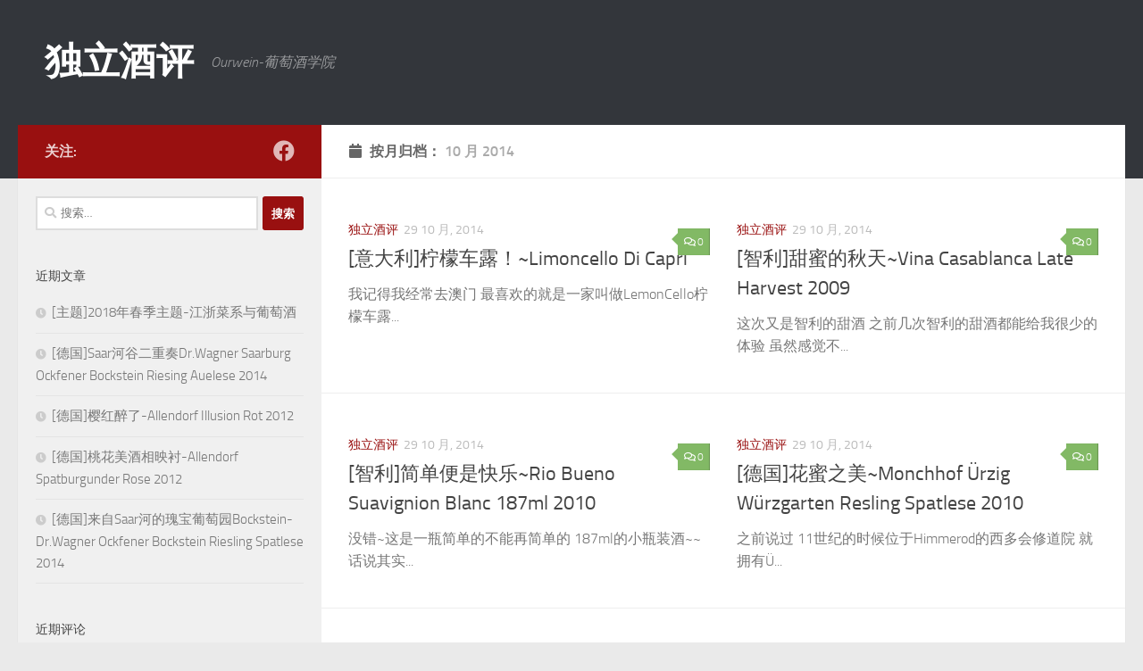

--- FILE ---
content_type: text/html; charset=UTF-8
request_url: https://www.ourwein.com/2014/10/
body_size: 12153
content:
<!DOCTYPE html>
<html class="no-js" lang="zh-Hans">
<head>
  <meta charset="UTF-8">
  <meta name="viewport" content="width=device-width, initial-scale=1.0">
  <link rel="profile" href="https://gmpg.org/xfn/11" />
  <link rel="pingback" href="https://www.ourwein.com/xmlrpc.php">

  <title>2014 年 10 月 &#8211; 独立酒评</title>
<meta name='robots' content='max-image-preview:large' />
	<style>img:is([sizes="auto" i], [sizes^="auto," i]) { contain-intrinsic-size: 3000px 1500px }</style>
	<script>document.documentElement.className = document.documentElement.className.replace("no-js","js");</script>
<link rel='dns-prefetch' href='//www.ourwein.com' />
<link rel="alternate" type="application/rss+xml" title="独立酒评 &raquo; Feed" href="https://www.ourwein.com/feed/" />
<link rel="alternate" type="application/rss+xml" title="独立酒评 &raquo; 评论 Feed" href="https://www.ourwein.com/comments/feed/" />
<script>
window._wpemojiSettings = {"baseUrl":"https:\/\/s.w.org\/images\/core\/emoji\/15.0.3\/72x72\/","ext":".png","svgUrl":"https:\/\/s.w.org\/images\/core\/emoji\/15.0.3\/svg\/","svgExt":".svg","source":{"concatemoji":"https:\/\/www.ourwein.com\/wp-includes\/js\/wp-emoji-release.min.js?ver=6.7.4"}};
/*! This file is auto-generated */
!function(i,n){var o,s,e;function c(e){try{var t={supportTests:e,timestamp:(new Date).valueOf()};sessionStorage.setItem(o,JSON.stringify(t))}catch(e){}}function p(e,t,n){e.clearRect(0,0,e.canvas.width,e.canvas.height),e.fillText(t,0,0);var t=new Uint32Array(e.getImageData(0,0,e.canvas.width,e.canvas.height).data),r=(e.clearRect(0,0,e.canvas.width,e.canvas.height),e.fillText(n,0,0),new Uint32Array(e.getImageData(0,0,e.canvas.width,e.canvas.height).data));return t.every(function(e,t){return e===r[t]})}function u(e,t,n){switch(t){case"flag":return n(e,"\ud83c\udff3\ufe0f\u200d\u26a7\ufe0f","\ud83c\udff3\ufe0f\u200b\u26a7\ufe0f")?!1:!n(e,"\ud83c\uddfa\ud83c\uddf3","\ud83c\uddfa\u200b\ud83c\uddf3")&&!n(e,"\ud83c\udff4\udb40\udc67\udb40\udc62\udb40\udc65\udb40\udc6e\udb40\udc67\udb40\udc7f","\ud83c\udff4\u200b\udb40\udc67\u200b\udb40\udc62\u200b\udb40\udc65\u200b\udb40\udc6e\u200b\udb40\udc67\u200b\udb40\udc7f");case"emoji":return!n(e,"\ud83d\udc26\u200d\u2b1b","\ud83d\udc26\u200b\u2b1b")}return!1}function f(e,t,n){var r="undefined"!=typeof WorkerGlobalScope&&self instanceof WorkerGlobalScope?new OffscreenCanvas(300,150):i.createElement("canvas"),a=r.getContext("2d",{willReadFrequently:!0}),o=(a.textBaseline="top",a.font="600 32px Arial",{});return e.forEach(function(e){o[e]=t(a,e,n)}),o}function t(e){var t=i.createElement("script");t.src=e,t.defer=!0,i.head.appendChild(t)}"undefined"!=typeof Promise&&(o="wpEmojiSettingsSupports",s=["flag","emoji"],n.supports={everything:!0,everythingExceptFlag:!0},e=new Promise(function(e){i.addEventListener("DOMContentLoaded",e,{once:!0})}),new Promise(function(t){var n=function(){try{var e=JSON.parse(sessionStorage.getItem(o));if("object"==typeof e&&"number"==typeof e.timestamp&&(new Date).valueOf()<e.timestamp+604800&&"object"==typeof e.supportTests)return e.supportTests}catch(e){}return null}();if(!n){if("undefined"!=typeof Worker&&"undefined"!=typeof OffscreenCanvas&&"undefined"!=typeof URL&&URL.createObjectURL&&"undefined"!=typeof Blob)try{var e="postMessage("+f.toString()+"("+[JSON.stringify(s),u.toString(),p.toString()].join(",")+"));",r=new Blob([e],{type:"text/javascript"}),a=new Worker(URL.createObjectURL(r),{name:"wpTestEmojiSupports"});return void(a.onmessage=function(e){c(n=e.data),a.terminate(),t(n)})}catch(e){}c(n=f(s,u,p))}t(n)}).then(function(e){for(var t in e)n.supports[t]=e[t],n.supports.everything=n.supports.everything&&n.supports[t],"flag"!==t&&(n.supports.everythingExceptFlag=n.supports.everythingExceptFlag&&n.supports[t]);n.supports.everythingExceptFlag=n.supports.everythingExceptFlag&&!n.supports.flag,n.DOMReady=!1,n.readyCallback=function(){n.DOMReady=!0}}).then(function(){return e}).then(function(){var e;n.supports.everything||(n.readyCallback(),(e=n.source||{}).concatemoji?t(e.concatemoji):e.wpemoji&&e.twemoji&&(t(e.twemoji),t(e.wpemoji)))}))}((window,document),window._wpemojiSettings);
</script>
<style id='wp-emoji-styles-inline-css'>

	img.wp-smiley, img.emoji {
		display: inline !important;
		border: none !important;
		box-shadow: none !important;
		height: 1em !important;
		width: 1em !important;
		margin: 0 0.07em !important;
		vertical-align: -0.1em !important;
		background: none !important;
		padding: 0 !important;
	}
</style>
<link rel='stylesheet' id='wp-block-library-css' href='https://www.ourwein.com/wp-includes/css/dist/block-library/style.min.css?ver=6.7.4' media='all' />
<style id='classic-theme-styles-inline-css'>
/*! This file is auto-generated */
.wp-block-button__link{color:#fff;background-color:#32373c;border-radius:9999px;box-shadow:none;text-decoration:none;padding:calc(.667em + 2px) calc(1.333em + 2px);font-size:1.125em}.wp-block-file__button{background:#32373c;color:#fff;text-decoration:none}
</style>
<style id='global-styles-inline-css'>
:root{--wp--preset--aspect-ratio--square: 1;--wp--preset--aspect-ratio--4-3: 4/3;--wp--preset--aspect-ratio--3-4: 3/4;--wp--preset--aspect-ratio--3-2: 3/2;--wp--preset--aspect-ratio--2-3: 2/3;--wp--preset--aspect-ratio--16-9: 16/9;--wp--preset--aspect-ratio--9-16: 9/16;--wp--preset--color--black: #000000;--wp--preset--color--cyan-bluish-gray: #abb8c3;--wp--preset--color--white: #ffffff;--wp--preset--color--pale-pink: #f78da7;--wp--preset--color--vivid-red: #cf2e2e;--wp--preset--color--luminous-vivid-orange: #ff6900;--wp--preset--color--luminous-vivid-amber: #fcb900;--wp--preset--color--light-green-cyan: #7bdcb5;--wp--preset--color--vivid-green-cyan: #00d084;--wp--preset--color--pale-cyan-blue: #8ed1fc;--wp--preset--color--vivid-cyan-blue: #0693e3;--wp--preset--color--vivid-purple: #9b51e0;--wp--preset--gradient--vivid-cyan-blue-to-vivid-purple: linear-gradient(135deg,rgba(6,147,227,1) 0%,rgb(155,81,224) 100%);--wp--preset--gradient--light-green-cyan-to-vivid-green-cyan: linear-gradient(135deg,rgb(122,220,180) 0%,rgb(0,208,130) 100%);--wp--preset--gradient--luminous-vivid-amber-to-luminous-vivid-orange: linear-gradient(135deg,rgba(252,185,0,1) 0%,rgba(255,105,0,1) 100%);--wp--preset--gradient--luminous-vivid-orange-to-vivid-red: linear-gradient(135deg,rgba(255,105,0,1) 0%,rgb(207,46,46) 100%);--wp--preset--gradient--very-light-gray-to-cyan-bluish-gray: linear-gradient(135deg,rgb(238,238,238) 0%,rgb(169,184,195) 100%);--wp--preset--gradient--cool-to-warm-spectrum: linear-gradient(135deg,rgb(74,234,220) 0%,rgb(151,120,209) 20%,rgb(207,42,186) 40%,rgb(238,44,130) 60%,rgb(251,105,98) 80%,rgb(254,248,76) 100%);--wp--preset--gradient--blush-light-purple: linear-gradient(135deg,rgb(255,206,236) 0%,rgb(152,150,240) 100%);--wp--preset--gradient--blush-bordeaux: linear-gradient(135deg,rgb(254,205,165) 0%,rgb(254,45,45) 50%,rgb(107,0,62) 100%);--wp--preset--gradient--luminous-dusk: linear-gradient(135deg,rgb(255,203,112) 0%,rgb(199,81,192) 50%,rgb(65,88,208) 100%);--wp--preset--gradient--pale-ocean: linear-gradient(135deg,rgb(255,245,203) 0%,rgb(182,227,212) 50%,rgb(51,167,181) 100%);--wp--preset--gradient--electric-grass: linear-gradient(135deg,rgb(202,248,128) 0%,rgb(113,206,126) 100%);--wp--preset--gradient--midnight: linear-gradient(135deg,rgb(2,3,129) 0%,rgb(40,116,252) 100%);--wp--preset--font-size--small: 13px;--wp--preset--font-size--medium: 20px;--wp--preset--font-size--large: 36px;--wp--preset--font-size--x-large: 42px;--wp--preset--spacing--20: 0.44rem;--wp--preset--spacing--30: 0.67rem;--wp--preset--spacing--40: 1rem;--wp--preset--spacing--50: 1.5rem;--wp--preset--spacing--60: 2.25rem;--wp--preset--spacing--70: 3.38rem;--wp--preset--spacing--80: 5.06rem;--wp--preset--shadow--natural: 6px 6px 9px rgba(0, 0, 0, 0.2);--wp--preset--shadow--deep: 12px 12px 50px rgba(0, 0, 0, 0.4);--wp--preset--shadow--sharp: 6px 6px 0px rgba(0, 0, 0, 0.2);--wp--preset--shadow--outlined: 6px 6px 0px -3px rgba(255, 255, 255, 1), 6px 6px rgba(0, 0, 0, 1);--wp--preset--shadow--crisp: 6px 6px 0px rgba(0, 0, 0, 1);}:where(.is-layout-flex){gap: 0.5em;}:where(.is-layout-grid){gap: 0.5em;}body .is-layout-flex{display: flex;}.is-layout-flex{flex-wrap: wrap;align-items: center;}.is-layout-flex > :is(*, div){margin: 0;}body .is-layout-grid{display: grid;}.is-layout-grid > :is(*, div){margin: 0;}:where(.wp-block-columns.is-layout-flex){gap: 2em;}:where(.wp-block-columns.is-layout-grid){gap: 2em;}:where(.wp-block-post-template.is-layout-flex){gap: 1.25em;}:where(.wp-block-post-template.is-layout-grid){gap: 1.25em;}.has-black-color{color: var(--wp--preset--color--black) !important;}.has-cyan-bluish-gray-color{color: var(--wp--preset--color--cyan-bluish-gray) !important;}.has-white-color{color: var(--wp--preset--color--white) !important;}.has-pale-pink-color{color: var(--wp--preset--color--pale-pink) !important;}.has-vivid-red-color{color: var(--wp--preset--color--vivid-red) !important;}.has-luminous-vivid-orange-color{color: var(--wp--preset--color--luminous-vivid-orange) !important;}.has-luminous-vivid-amber-color{color: var(--wp--preset--color--luminous-vivid-amber) !important;}.has-light-green-cyan-color{color: var(--wp--preset--color--light-green-cyan) !important;}.has-vivid-green-cyan-color{color: var(--wp--preset--color--vivid-green-cyan) !important;}.has-pale-cyan-blue-color{color: var(--wp--preset--color--pale-cyan-blue) !important;}.has-vivid-cyan-blue-color{color: var(--wp--preset--color--vivid-cyan-blue) !important;}.has-vivid-purple-color{color: var(--wp--preset--color--vivid-purple) !important;}.has-black-background-color{background-color: var(--wp--preset--color--black) !important;}.has-cyan-bluish-gray-background-color{background-color: var(--wp--preset--color--cyan-bluish-gray) !important;}.has-white-background-color{background-color: var(--wp--preset--color--white) !important;}.has-pale-pink-background-color{background-color: var(--wp--preset--color--pale-pink) !important;}.has-vivid-red-background-color{background-color: var(--wp--preset--color--vivid-red) !important;}.has-luminous-vivid-orange-background-color{background-color: var(--wp--preset--color--luminous-vivid-orange) !important;}.has-luminous-vivid-amber-background-color{background-color: var(--wp--preset--color--luminous-vivid-amber) !important;}.has-light-green-cyan-background-color{background-color: var(--wp--preset--color--light-green-cyan) !important;}.has-vivid-green-cyan-background-color{background-color: var(--wp--preset--color--vivid-green-cyan) !important;}.has-pale-cyan-blue-background-color{background-color: var(--wp--preset--color--pale-cyan-blue) !important;}.has-vivid-cyan-blue-background-color{background-color: var(--wp--preset--color--vivid-cyan-blue) !important;}.has-vivid-purple-background-color{background-color: var(--wp--preset--color--vivid-purple) !important;}.has-black-border-color{border-color: var(--wp--preset--color--black) !important;}.has-cyan-bluish-gray-border-color{border-color: var(--wp--preset--color--cyan-bluish-gray) !important;}.has-white-border-color{border-color: var(--wp--preset--color--white) !important;}.has-pale-pink-border-color{border-color: var(--wp--preset--color--pale-pink) !important;}.has-vivid-red-border-color{border-color: var(--wp--preset--color--vivid-red) !important;}.has-luminous-vivid-orange-border-color{border-color: var(--wp--preset--color--luminous-vivid-orange) !important;}.has-luminous-vivid-amber-border-color{border-color: var(--wp--preset--color--luminous-vivid-amber) !important;}.has-light-green-cyan-border-color{border-color: var(--wp--preset--color--light-green-cyan) !important;}.has-vivid-green-cyan-border-color{border-color: var(--wp--preset--color--vivid-green-cyan) !important;}.has-pale-cyan-blue-border-color{border-color: var(--wp--preset--color--pale-cyan-blue) !important;}.has-vivid-cyan-blue-border-color{border-color: var(--wp--preset--color--vivid-cyan-blue) !important;}.has-vivid-purple-border-color{border-color: var(--wp--preset--color--vivid-purple) !important;}.has-vivid-cyan-blue-to-vivid-purple-gradient-background{background: var(--wp--preset--gradient--vivid-cyan-blue-to-vivid-purple) !important;}.has-light-green-cyan-to-vivid-green-cyan-gradient-background{background: var(--wp--preset--gradient--light-green-cyan-to-vivid-green-cyan) !important;}.has-luminous-vivid-amber-to-luminous-vivid-orange-gradient-background{background: var(--wp--preset--gradient--luminous-vivid-amber-to-luminous-vivid-orange) !important;}.has-luminous-vivid-orange-to-vivid-red-gradient-background{background: var(--wp--preset--gradient--luminous-vivid-orange-to-vivid-red) !important;}.has-very-light-gray-to-cyan-bluish-gray-gradient-background{background: var(--wp--preset--gradient--very-light-gray-to-cyan-bluish-gray) !important;}.has-cool-to-warm-spectrum-gradient-background{background: var(--wp--preset--gradient--cool-to-warm-spectrum) !important;}.has-blush-light-purple-gradient-background{background: var(--wp--preset--gradient--blush-light-purple) !important;}.has-blush-bordeaux-gradient-background{background: var(--wp--preset--gradient--blush-bordeaux) !important;}.has-luminous-dusk-gradient-background{background: var(--wp--preset--gradient--luminous-dusk) !important;}.has-pale-ocean-gradient-background{background: var(--wp--preset--gradient--pale-ocean) !important;}.has-electric-grass-gradient-background{background: var(--wp--preset--gradient--electric-grass) !important;}.has-midnight-gradient-background{background: var(--wp--preset--gradient--midnight) !important;}.has-small-font-size{font-size: var(--wp--preset--font-size--small) !important;}.has-medium-font-size{font-size: var(--wp--preset--font-size--medium) !important;}.has-large-font-size{font-size: var(--wp--preset--font-size--large) !important;}.has-x-large-font-size{font-size: var(--wp--preset--font-size--x-large) !important;}
:where(.wp-block-post-template.is-layout-flex){gap: 1.25em;}:where(.wp-block-post-template.is-layout-grid){gap: 1.25em;}
:where(.wp-block-columns.is-layout-flex){gap: 2em;}:where(.wp-block-columns.is-layout-grid){gap: 2em;}
:root :where(.wp-block-pullquote){font-size: 1.5em;line-height: 1.6;}
</style>
<link rel='stylesheet' id='hueman-main-style-css' href='https://www.ourwein.com/wp-content/themes/hueman/assets/front/css/main.min.css?ver=3.7.27' media='all' />
<style id='hueman-main-style-inline-css'>
body { font-size:1.00rem; }@media only screen and (min-width: 720px) {
        .nav > li { font-size:1.00rem; }
      }.container-inner { max-width: 1280px; }.sidebar .widget { padding-left: 20px; padding-right: 20px; padding-top: 20px; }::selection { background-color: #991010; }
::-moz-selection { background-color: #991010; }a,a>span.hu-external::after,.themeform label .required,#flexslider-featured .flex-direction-nav .flex-next:hover,#flexslider-featured .flex-direction-nav .flex-prev:hover,.post-hover:hover .post-title a,.post-title a:hover,.sidebar.s1 .post-nav li a:hover i,.content .post-nav li a:hover i,.post-related a:hover,.sidebar.s1 .widget_rss ul li a,#footer .widget_rss ul li a,.sidebar.s1 .widget_calendar a,#footer .widget_calendar a,.sidebar.s1 .alx-tab .tab-item-category a,.sidebar.s1 .alx-posts .post-item-category a,.sidebar.s1 .alx-tab li:hover .tab-item-title a,.sidebar.s1 .alx-tab li:hover .tab-item-comment a,.sidebar.s1 .alx-posts li:hover .post-item-title a,#footer .alx-tab .tab-item-category a,#footer .alx-posts .post-item-category a,#footer .alx-tab li:hover .tab-item-title a,#footer .alx-tab li:hover .tab-item-comment a,#footer .alx-posts li:hover .post-item-title a,.comment-tabs li.active a,.comment-awaiting-moderation,.child-menu a:hover,.child-menu .current_page_item > a,.wp-pagenavi a{ color: #991010; }input[type="submit"],.themeform button[type="submit"],.sidebar.s1 .sidebar-top,.sidebar.s1 .sidebar-toggle,#flexslider-featured .flex-control-nav li a.flex-active,.post-tags a:hover,.sidebar.s1 .widget_calendar caption,#footer .widget_calendar caption,.author-bio .bio-avatar:after,.commentlist li.bypostauthor > .comment-body:after,.commentlist li.comment-author-admin > .comment-body:after{ background-color: #991010; }.post-format .format-container { border-color: #991010; }.sidebar.s1 .alx-tabs-nav li.active a,#footer .alx-tabs-nav li.active a,.comment-tabs li.active a,.wp-pagenavi a:hover,.wp-pagenavi a:active,.wp-pagenavi span.current{ border-bottom-color: #991010!important; }.sidebar.s2 .post-nav li a:hover i,
.sidebar.s2 .widget_rss ul li a,
.sidebar.s2 .widget_calendar a,
.sidebar.s2 .alx-tab .tab-item-category a,
.sidebar.s2 .alx-posts .post-item-category a,
.sidebar.s2 .alx-tab li:hover .tab-item-title a,
.sidebar.s2 .alx-tab li:hover .tab-item-comment a,
.sidebar.s2 .alx-posts li:hover .post-item-title a { color: #82b965; }
.sidebar.s2 .sidebar-top,.sidebar.s2 .sidebar-toggle,.post-comments,.jp-play-bar,.jp-volume-bar-value,.sidebar.s2 .widget_calendar caption{ background-color: #82b965; }.sidebar.s2 .alx-tabs-nav li.active a { border-bottom-color: #82b965; }
.post-comments::before { border-right-color: #82b965; }
      .search-expand,
              #nav-topbar.nav-container { background-color: #26272b}@media only screen and (min-width: 720px) {
                #nav-topbar .nav ul { background-color: #26272b; }
              }.is-scrolled #header .nav-container.desktop-sticky,
              .is-scrolled #header .search-expand { background-color: #26272b; background-color: rgba(38,39,43,0.90) }.is-scrolled .topbar-transparent #nav-topbar.desktop-sticky .nav ul { background-color: #26272b; background-color: rgba(38,39,43,0.95) }#header { background-color: #33363b; }
@media only screen and (min-width: 720px) {
  #nav-header .nav ul { background-color: #33363b; }
}
        #header #nav-mobile { background-color: #33363b; }.is-scrolled #header #nav-mobile { background-color: #33363b; background-color: rgba(51,54,59,0.90) }#nav-header.nav-container, #main-header-search .search-expand { background-color: #33363b; }
@media only screen and (min-width: 720px) {
  #nav-header .nav ul { background-color: #33363b; }
}
        body { background-color: #eaeaea; }
</style>
<link rel='stylesheet' id='hueman-font-awesome-css' href='https://www.ourwein.com/wp-content/themes/hueman/assets/front/css/font-awesome.min.css?ver=3.7.27' media='all' />
<style id='akismet-widget-style-inline-css'>

			.a-stats {
				--akismet-color-mid-green: #357b49;
				--akismet-color-white: #fff;
				--akismet-color-light-grey: #f6f7f7;

				max-width: 350px;
				width: auto;
			}

			.a-stats * {
				all: unset;
				box-sizing: border-box;
			}

			.a-stats strong {
				font-weight: 600;
			}

			.a-stats a.a-stats__link,
			.a-stats a.a-stats__link:visited,
			.a-stats a.a-stats__link:active {
				background: var(--akismet-color-mid-green);
				border: none;
				box-shadow: none;
				border-radius: 8px;
				color: var(--akismet-color-white);
				cursor: pointer;
				display: block;
				font-family: -apple-system, BlinkMacSystemFont, 'Segoe UI', 'Roboto', 'Oxygen-Sans', 'Ubuntu', 'Cantarell', 'Helvetica Neue', sans-serif;
				font-weight: 500;
				padding: 12px;
				text-align: center;
				text-decoration: none;
				transition: all 0.2s ease;
			}

			/* Extra specificity to deal with TwentyTwentyOne focus style */
			.widget .a-stats a.a-stats__link:focus {
				background: var(--akismet-color-mid-green);
				color: var(--akismet-color-white);
				text-decoration: none;
			}

			.a-stats a.a-stats__link:hover {
				filter: brightness(110%);
				box-shadow: 0 4px 12px rgba(0, 0, 0, 0.06), 0 0 2px rgba(0, 0, 0, 0.16);
			}

			.a-stats .count {
				color: var(--akismet-color-white);
				display: block;
				font-size: 1.5em;
				line-height: 1.4;
				padding: 0 13px;
				white-space: nowrap;
			}
		
</style>
<script src="https://www.ourwein.com/wp-includes/js/jquery/jquery.min.js?ver=3.7.1" id="jquery-core-js"></script>
<script src="https://www.ourwein.com/wp-includes/js/jquery/jquery-migrate.min.js?ver=3.4.1" id="jquery-migrate-js"></script>
<link rel="https://api.w.org/" href="https://www.ourwein.com/wp-json/" /><link rel="EditURI" type="application/rsd+xml" title="RSD" href="https://www.ourwein.com/xmlrpc.php?rsd" />
<meta name="generator" content="WordPress 6.7.4" />
    <link rel="preload" as="font" type="font/woff2" href="https://www.ourwein.com/wp-content/themes/hueman/assets/front/webfonts/fa-brands-400.woff2?v=5.15.2" crossorigin="anonymous"/>
    <link rel="preload" as="font" type="font/woff2" href="https://www.ourwein.com/wp-content/themes/hueman/assets/front/webfonts/fa-regular-400.woff2?v=5.15.2" crossorigin="anonymous"/>
    <link rel="preload" as="font" type="font/woff2" href="https://www.ourwein.com/wp-content/themes/hueman/assets/front/webfonts/fa-solid-900.woff2?v=5.15.2" crossorigin="anonymous"/>
  <link rel="preload" as="font" type="font/woff" href="https://www.ourwein.com/wp-content/themes/hueman/assets/front/fonts/titillium-light-webfont.woff" crossorigin="anonymous"/>
<link rel="preload" as="font" type="font/woff" href="https://www.ourwein.com/wp-content/themes/hueman/assets/front/fonts/titillium-lightitalic-webfont.woff" crossorigin="anonymous"/>
<link rel="preload" as="font" type="font/woff" href="https://www.ourwein.com/wp-content/themes/hueman/assets/front/fonts/titillium-regular-webfont.woff" crossorigin="anonymous"/>
<link rel="preload" as="font" type="font/woff" href="https://www.ourwein.com/wp-content/themes/hueman/assets/front/fonts/titillium-regularitalic-webfont.woff" crossorigin="anonymous"/>
<link rel="preload" as="font" type="font/woff" href="https://www.ourwein.com/wp-content/themes/hueman/assets/front/fonts/titillium-semibold-webfont.woff" crossorigin="anonymous"/>
<style>
  /*  base : fonts
/* ------------------------------------ */
body { font-family: "Titillium", Arial, sans-serif; }
@font-face {
  font-family: 'Titillium';
  src: url('https://www.ourwein.com/wp-content/themes/hueman/assets/front/fonts/titillium-light-webfont.eot');
  src: url('https://www.ourwein.com/wp-content/themes/hueman/assets/front/fonts/titillium-light-webfont.svg#titillium-light-webfont') format('svg'),
     url('https://www.ourwein.com/wp-content/themes/hueman/assets/front/fonts/titillium-light-webfont.eot?#iefix') format('embedded-opentype'),
     url('https://www.ourwein.com/wp-content/themes/hueman/assets/front/fonts/titillium-light-webfont.woff') format('woff'),
     url('https://www.ourwein.com/wp-content/themes/hueman/assets/front/fonts/titillium-light-webfont.ttf') format('truetype');
  font-weight: 300;
  font-style: normal;
}
@font-face {
  font-family: 'Titillium';
  src: url('https://www.ourwein.com/wp-content/themes/hueman/assets/front/fonts/titillium-lightitalic-webfont.eot');
  src: url('https://www.ourwein.com/wp-content/themes/hueman/assets/front/fonts/titillium-lightitalic-webfont.svg#titillium-lightitalic-webfont') format('svg'),
     url('https://www.ourwein.com/wp-content/themes/hueman/assets/front/fonts/titillium-lightitalic-webfont.eot?#iefix') format('embedded-opentype'),
     url('https://www.ourwein.com/wp-content/themes/hueman/assets/front/fonts/titillium-lightitalic-webfont.woff') format('woff'),
     url('https://www.ourwein.com/wp-content/themes/hueman/assets/front/fonts/titillium-lightitalic-webfont.ttf') format('truetype');
  font-weight: 300;
  font-style: italic;
}
@font-face {
  font-family: 'Titillium';
  src: url('https://www.ourwein.com/wp-content/themes/hueman/assets/front/fonts/titillium-regular-webfont.eot');
  src: url('https://www.ourwein.com/wp-content/themes/hueman/assets/front/fonts/titillium-regular-webfont.svg#titillium-regular-webfont') format('svg'),
     url('https://www.ourwein.com/wp-content/themes/hueman/assets/front/fonts/titillium-regular-webfont.eot?#iefix') format('embedded-opentype'),
     url('https://www.ourwein.com/wp-content/themes/hueman/assets/front/fonts/titillium-regular-webfont.woff') format('woff'),
     url('https://www.ourwein.com/wp-content/themes/hueman/assets/front/fonts/titillium-regular-webfont.ttf') format('truetype');
  font-weight: 400;
  font-style: normal;
}
@font-face {
  font-family: 'Titillium';
  src: url('https://www.ourwein.com/wp-content/themes/hueman/assets/front/fonts/titillium-regularitalic-webfont.eot');
  src: url('https://www.ourwein.com/wp-content/themes/hueman/assets/front/fonts/titillium-regularitalic-webfont.svg#titillium-regular-webfont') format('svg'),
     url('https://www.ourwein.com/wp-content/themes/hueman/assets/front/fonts/titillium-regularitalic-webfont.eot?#iefix') format('embedded-opentype'),
     url('https://www.ourwein.com/wp-content/themes/hueman/assets/front/fonts/titillium-regularitalic-webfont.woff') format('woff'),
     url('https://www.ourwein.com/wp-content/themes/hueman/assets/front/fonts/titillium-regularitalic-webfont.ttf') format('truetype');
  font-weight: 400;
  font-style: italic;
}
@font-face {
    font-family: 'Titillium';
    src: url('https://www.ourwein.com/wp-content/themes/hueman/assets/front/fonts/titillium-semibold-webfont.eot');
    src: url('https://www.ourwein.com/wp-content/themes/hueman/assets/front/fonts/titillium-semibold-webfont.svg#titillium-semibold-webfont') format('svg'),
         url('https://www.ourwein.com/wp-content/themes/hueman/assets/front/fonts/titillium-semibold-webfont.eot?#iefix') format('embedded-opentype'),
         url('https://www.ourwein.com/wp-content/themes/hueman/assets/front/fonts/titillium-semibold-webfont.woff') format('woff'),
         url('https://www.ourwein.com/wp-content/themes/hueman/assets/front/fonts/titillium-semibold-webfont.ttf') format('truetype');
  font-weight: 600;
  font-style: normal;
}
</style>
  <!--[if lt IE 9]>
<script src="https://www.ourwein.com/wp-content/themes/hueman/assets/front/js/ie/html5shiv-printshiv.min.js"></script>
<script src="https://www.ourwein.com/wp-content/themes/hueman/assets/front/js/ie/selectivizr.js"></script>
<![endif]-->
<meta name="generator" content="Elementor 3.27.7; features: additional_custom_breakpoints; settings: css_print_method-external, google_font-enabled, font_display-auto">
<style>.recentcomments a{display:inline !important;padding:0 !important;margin:0 !important;}</style>			<style>
				.e-con.e-parent:nth-of-type(n+4):not(.e-lazyloaded):not(.e-no-lazyload),
				.e-con.e-parent:nth-of-type(n+4):not(.e-lazyloaded):not(.e-no-lazyload) * {
					background-image: none !important;
				}
				@media screen and (max-height: 1024px) {
					.e-con.e-parent:nth-of-type(n+3):not(.e-lazyloaded):not(.e-no-lazyload),
					.e-con.e-parent:nth-of-type(n+3):not(.e-lazyloaded):not(.e-no-lazyload) * {
						background-image: none !important;
					}
				}
				@media screen and (max-height: 640px) {
					.e-con.e-parent:nth-of-type(n+2):not(.e-lazyloaded):not(.e-no-lazyload),
					.e-con.e-parent:nth-of-type(n+2):not(.e-lazyloaded):not(.e-no-lazyload) * {
						background-image: none !important;
					}
				}
			</style>
			<link rel="icon" href="https://www.ourwein.com/wp-content/uploads/2018/01/cropped-FICON-150x150.jpg" sizes="32x32" />
<link rel="icon" href="https://www.ourwein.com/wp-content/uploads/2018/01/cropped-FICON-300x300.jpg" sizes="192x192" />
<link rel="apple-touch-icon" href="https://www.ourwein.com/wp-content/uploads/2018/01/cropped-FICON-300x300.jpg" />
<meta name="msapplication-TileImage" content="https://www.ourwein.com/wp-content/uploads/2018/01/cropped-FICON-300x300.jpg" />
</head>

<body class="archive date wp-embed-responsive col-2cr full-width header-desktop-sticky header-mobile-sticky hueman-3-7-27 chrome elementor-default elementor-kit-">
<div id="wrapper">
  <a class="screen-reader-text skip-link" href="#content">跳至内容</a>
  
  <header id="header" class="main-menu-mobile-on one-mobile-menu main_menu header-ads-desktop  topbar-transparent no-header-img">
        <nav class="nav-container group mobile-menu mobile-sticky no-menu-assigned" id="nav-mobile" data-menu-id="header-1">
  <div class="mobile-title-logo-in-header"><p class="site-title">                  <a class="custom-logo-link" href="https://www.ourwein.com/" rel="home" title="独立酒评 | 首页">独立酒评</a>                </p></div>
        
                    <!-- <div class="ham__navbar-toggler collapsed" aria-expanded="false">
          <div class="ham__navbar-span-wrapper">
            <span class="ham-toggler-menu__span"></span>
          </div>
        </div> -->
        <button class="ham__navbar-toggler-two collapsed" title="Menu" aria-expanded="false">
          <span class="ham__navbar-span-wrapper">
            <span class="line line-1"></span>
            <span class="line line-2"></span>
            <span class="line line-3"></span>
          </span>
        </button>
            
      <div class="nav-text"></div>
      <div class="nav-wrap container">
                  <ul class="nav container-inner group mobile-search">
                            <li>
                  <form role="search" method="get" class="search-form" action="https://www.ourwein.com/">
				<label>
					<span class="screen-reader-text">搜索：</span>
					<input type="search" class="search-field" placeholder="搜索&hellip;" value="" name="s" />
				</label>
				<input type="submit" class="search-submit" value="搜索" />
			</form>                </li>
                      </ul>
                      </div>
</nav><!--/#nav-topbar-->  
  
  <div class="container group">
        <div class="container-inner">

                    <div class="group hu-pad central-header-zone">
                  <div class="logo-tagline-group">
                      <p class="site-title">                  <a class="custom-logo-link" href="https://www.ourwein.com/" rel="home" title="独立酒评 | 首页">独立酒评</a>                </p>                                                <p class="site-description">Ourwein-葡萄酒学院</p>
                                        </div>

                                        <div id="header-widgets">
                                                </div><!--/#header-ads-->
                                </div>
      
      
    </div><!--/.container-inner-->
      </div><!--/.container-->

</header><!--/#header-->
  
  <div class="container" id="page">
    <div class="container-inner">
            <div class="main">
        <div class="main-inner group">
          
              <main class="content" id="content">
              <div class="page-title hu-pad group">
          	    		<h1><i class="fas fa-calendar"></i>按月归档： <span>10 月 2014 </span></h1>
    	
    </div><!--/.page-title-->
          <div class="hu-pad group">
            
  <div id="grid-wrapper" class="post-list group">
    <div class="post-row">        <article id="post-472" class="group grid-item post-472 post type-post status-publish format-standard has-post-thumbnail hentry category-5">
	<div class="post-inner post-hover">
      		<div class="post-thumbnail">
  			<a href="https://www.ourwein.com/2014/10/29/%e6%84%8f%e5%a4%a7%e5%88%a9%e6%9f%a0%e6%aa%ac%e8%bd%a6%e9%9c%b2%ef%bc%81limoncello-di-capri/">
            				  				  				  				  			</a>
  			  				<a class="post-comments" href="https://www.ourwein.com/2014/10/29/%e6%84%8f%e5%a4%a7%e5%88%a9%e6%9f%a0%e6%aa%ac%e8%bd%a6%e9%9c%b2%ef%bc%81limoncello-di-capri/#respond"><i class="far fa-comments"></i>0</a>
  			  		</div><!--/.post-thumbnail-->
          		<div class="post-meta group">
          			  <p class="post-category"><a href="https://www.ourwein.com/category/%e7%8b%ac%e7%ab%8b%e9%85%92%e8%af%84/" rel="category tag">独立酒评</a></p>
                  			  <p class="post-date">
  <time class="published updated" datetime="2014-10-29 11:15:48">29 10 月, 2014</time>
</p>

          		</div><!--/.post-meta-->
    		<h2 class="post-title entry-title">
			<a href="https://www.ourwein.com/2014/10/29/%e6%84%8f%e5%a4%a7%e5%88%a9%e6%9f%a0%e6%aa%ac%e8%bd%a6%e9%9c%b2%ef%bc%81limoncello-di-capri/" rel="bookmark">[意大利]柠檬车露！~Limoncello Di Capri</a>
		</h2><!--/.post-title-->

				<div class="entry excerpt entry-summary">
			<p>我记得我经常去澳门 最喜欢的就是一家叫做LemonCello柠檬车露&#46;&#46;&#46;</p>
		</div><!--/.entry-->
		
	</div><!--/.post-inner-->
</article><!--/.post-->
            <article id="post-468" class="group grid-item post-468 post type-post status-publish format-standard has-post-thumbnail hentry category-5">
	<div class="post-inner post-hover">
      		<div class="post-thumbnail">
  			<a href="https://www.ourwein.com/2014/10/29/%e6%99%ba%e5%88%a9%e7%94%9c%e8%9c%9c%e7%9a%84%e7%a7%8b%e5%a4%a9vina-casablanca-late-harvest-2009/">
            				  				  				  				  			</a>
  			  				<a class="post-comments" href="https://www.ourwein.com/2014/10/29/%e6%99%ba%e5%88%a9%e7%94%9c%e8%9c%9c%e7%9a%84%e7%a7%8b%e5%a4%a9vina-casablanca-late-harvest-2009/#respond"><i class="far fa-comments"></i>0</a>
  			  		</div><!--/.post-thumbnail-->
          		<div class="post-meta group">
          			  <p class="post-category"><a href="https://www.ourwein.com/category/%e7%8b%ac%e7%ab%8b%e9%85%92%e8%af%84/" rel="category tag">独立酒评</a></p>
                  			  <p class="post-date">
  <time class="published updated" datetime="2014-10-29 11:13:34">29 10 月, 2014</time>
</p>

          		</div><!--/.post-meta-->
    		<h2 class="post-title entry-title">
			<a href="https://www.ourwein.com/2014/10/29/%e6%99%ba%e5%88%a9%e7%94%9c%e8%9c%9c%e7%9a%84%e7%a7%8b%e5%a4%a9vina-casablanca-late-harvest-2009/" rel="bookmark">[智利]甜蜜的秋天~Vina Casablanca Late Harvest 2009</a>
		</h2><!--/.post-title-->

				<div class="entry excerpt entry-summary">
			<p>这次又是智利的甜酒 之前几次智利的甜酒都能给我很少的体验 虽然感觉不&#46;&#46;&#46;</p>
		</div><!--/.entry-->
		
	</div><!--/.post-inner-->
</article><!--/.post-->
    </div><div class="post-row">        <article id="post-464" class="group grid-item post-464 post type-post status-publish format-standard has-post-thumbnail hentry category-5">
	<div class="post-inner post-hover">
      		<div class="post-thumbnail">
  			<a href="https://www.ourwein.com/2014/10/29/%e6%99%ba%e5%88%a9%e7%ae%80%e5%8d%95%e4%be%bf%e6%98%af%e5%bf%ab%e4%b9%90rio-bueno-suavignion-blanc-187ml-2010/">
            				  				  				  				  			</a>
  			  				<a class="post-comments" href="https://www.ourwein.com/2014/10/29/%e6%99%ba%e5%88%a9%e7%ae%80%e5%8d%95%e4%be%bf%e6%98%af%e5%bf%ab%e4%b9%90rio-bueno-suavignion-blanc-187ml-2010/#respond"><i class="far fa-comments"></i>0</a>
  			  		</div><!--/.post-thumbnail-->
          		<div class="post-meta group">
          			  <p class="post-category"><a href="https://www.ourwein.com/category/%e7%8b%ac%e7%ab%8b%e9%85%92%e8%af%84/" rel="category tag">独立酒评</a></p>
                  			  <p class="post-date">
  <time class="published updated" datetime="2014-10-29 11:10:27">29 10 月, 2014</time>
</p>

          		</div><!--/.post-meta-->
    		<h2 class="post-title entry-title">
			<a href="https://www.ourwein.com/2014/10/29/%e6%99%ba%e5%88%a9%e7%ae%80%e5%8d%95%e4%be%bf%e6%98%af%e5%bf%ab%e4%b9%90rio-bueno-suavignion-blanc-187ml-2010/" rel="bookmark">[智利]简单便是快乐~Rio Bueno Suavignion Blanc 187ml 2010</a>
		</h2><!--/.post-title-->

				<div class="entry excerpt entry-summary">
			<p>没错~这是一瓶简单的不能再简单的 187ml的小瓶装酒~~ 话说其实&#46;&#46;&#46;</p>
		</div><!--/.entry-->
		
	</div><!--/.post-inner-->
</article><!--/.post-->
            <article id="post-462" class="group grid-item post-462 post type-post status-publish format-standard has-post-thumbnail hentry category-5">
	<div class="post-inner post-hover">
      		<div class="post-thumbnail">
  			<a href="https://www.ourwein.com/2014/10/29/%e5%be%b7%e5%9b%bd%e8%8a%b1%e8%9c%9c%e4%b9%8b%e7%be%8emonchhof-urzig-wurzgarten-resling-spatlese-2010/">
            				  				  				  				  			</a>
  			  				<a class="post-comments" href="https://www.ourwein.com/2014/10/29/%e5%be%b7%e5%9b%bd%e8%8a%b1%e8%9c%9c%e4%b9%8b%e7%be%8emonchhof-urzig-wurzgarten-resling-spatlese-2010/#respond"><i class="far fa-comments"></i>0</a>
  			  		</div><!--/.post-thumbnail-->
          		<div class="post-meta group">
          			  <p class="post-category"><a href="https://www.ourwein.com/category/%e7%8b%ac%e7%ab%8b%e9%85%92%e8%af%84/" rel="category tag">独立酒评</a></p>
                  			  <p class="post-date">
  <time class="published updated" datetime="2014-10-29 11:03:40">29 10 月, 2014</time>
</p>

          		</div><!--/.post-meta-->
    		<h2 class="post-title entry-title">
			<a href="https://www.ourwein.com/2014/10/29/%e5%be%b7%e5%9b%bd%e8%8a%b1%e8%9c%9c%e4%b9%8b%e7%be%8emonchhof-urzig-wurzgarten-resling-spatlese-2010/" rel="bookmark">[德国]花蜜之美~Monchhof Ürzig Würzgarten Resling Spatlese 2010</a>
		</h2><!--/.post-title-->

				<div class="entry excerpt entry-summary">
			<p>之前说过 11世纪的时候位于Himmerod的西多会修道院 就拥有Ü&#46;&#46;&#46;</p>
		</div><!--/.entry-->
		
	</div><!--/.post-inner-->
</article><!--/.post-->
    </div><div class="post-row">        <article id="post-460" class="group grid-item post-460 post type-post status-publish format-standard has-post-thumbnail hentry category-5">
	<div class="post-inner post-hover">
      		<div class="post-thumbnail">
  			<a href="https://www.ourwein.com/2014/10/29/%e5%be%b7%e5%9b%bdmosel%e7%9a%84%e7%ba%b9%e7%ab%a0selbach-zeltinger-himmelreich-riesling-kabinett-2009/">
            				  				  				  				  			</a>
  			  				<a class="post-comments" href="https://www.ourwein.com/2014/10/29/%e5%be%b7%e5%9b%bdmosel%e7%9a%84%e7%ba%b9%e7%ab%a0selbach-zeltinger-himmelreich-riesling-kabinett-2009/#respond"><i class="far fa-comments"></i>0</a>
  			  		</div><!--/.post-thumbnail-->
          		<div class="post-meta group">
          			  <p class="post-category"><a href="https://www.ourwein.com/category/%e7%8b%ac%e7%ab%8b%e9%85%92%e8%af%84/" rel="category tag">独立酒评</a></p>
                  			  <p class="post-date">
  <time class="published updated" datetime="2014-10-29 11:02:03">29 10 月, 2014</time>
</p>

          		</div><!--/.post-meta-->
    		<h2 class="post-title entry-title">
			<a href="https://www.ourwein.com/2014/10/29/%e5%be%b7%e5%9b%bdmosel%e7%9a%84%e7%ba%b9%e7%ab%a0selbach-zeltinger-himmelreich-riesling-kabinett-2009/" rel="bookmark">[德国]Mosel的纹章~Selbach Zeltinger Himmelreich Riesling Kabinett 2009</a>
		</h2><!--/.post-title-->

				<div class="entry excerpt entry-summary">
			<p>又是Mosel了 新年不开一瓶好酒庆祝一下总觉得有点不妥~ 在年三十&#46;&#46;&#46;</p>
		</div><!--/.entry-->
		
	</div><!--/.post-inner-->
</article><!--/.post-->
            <article id="post-457" class="group grid-item post-457 post type-post status-publish format-standard has-post-thumbnail hentry category-5">
	<div class="post-inner post-hover">
      		<div class="post-thumbnail">
  			<a href="https://www.ourwein.com/2014/10/29/%e5%be%b7%e5%9b%bd%e6%96%b0%e9%b2%9c%e7%9a%84%e5%be%b7%e6%84%8f%e5%bf%97%e7%9a%84%e6%b8%a9%e6%83%85monchhof-robert-eymael-resling-spatlese-2010/">
            				  				  				  				  			</a>
  			  				<a class="post-comments" href="https://www.ourwein.com/2014/10/29/%e5%be%b7%e5%9b%bd%e6%96%b0%e9%b2%9c%e7%9a%84%e5%be%b7%e6%84%8f%e5%bf%97%e7%9a%84%e6%b8%a9%e6%83%85monchhof-robert-eymael-resling-spatlese-2010/#respond"><i class="far fa-comments"></i>0</a>
  			  		</div><!--/.post-thumbnail-->
          		<div class="post-meta group">
          			  <p class="post-category"><a href="https://www.ourwein.com/category/%e7%8b%ac%e7%ab%8b%e9%85%92%e8%af%84/" rel="category tag">独立酒评</a></p>
                  			  <p class="post-date">
  <time class="published updated" datetime="2014-10-29 10:59:51">29 10 月, 2014</time>
</p>

          		</div><!--/.post-meta-->
    		<h2 class="post-title entry-title">
			<a href="https://www.ourwein.com/2014/10/29/%e5%be%b7%e5%9b%bd%e6%96%b0%e9%b2%9c%e7%9a%84%e5%be%b7%e6%84%8f%e5%bf%97%e7%9a%84%e6%b8%a9%e6%83%85monchhof-robert-eymael-resling-spatlese-2010/" rel="bookmark">[德国]新鲜的德意志的温情~Monchhof Robert Eymael Resling Spatlese 2010</a>
		</h2><!--/.post-title-->

				<div class="entry excerpt entry-summary">
			<p>德国的Mosel 可以算是德国顶级Riesling的集中地 有着非常&#46;&#46;&#46;</p>
		</div><!--/.entry-->
		
	</div><!--/.post-inner-->
</article><!--/.post-->
    </div>  </div><!--/.post-list-->

<nav class="pagination group">
			<ul class="group">
			<li class="prev left"></li>
			<li class="next right"><a href="https://www.ourwein.com/2014/10/page/2/" >下一页 &raquo;</a></li>
		</ul>
	</nav><!--/.pagination-->
          </div><!--/.hu-pad-->
            </main><!--/.content-->
          

	<div class="sidebar s1 collapsed" data-position="left" data-layout="col-2cr" data-sb-id="s1">

		<button class="sidebar-toggle" title="展开侧边栏"><i class="fas sidebar-toggle-arrows"></i></button>

		<div class="sidebar-content">

			           			<div class="sidebar-top group">
                        <p>关注:</p>                    <ul class="social-links"><li><a rel="nofollow noopener noreferrer" class="social-tooltip"  title="Follow us on Facebook" aria-label="Follow us on Facebook" href="https://www.facebook.com/mychriscn" target="_blank"  style="color:rgba(255,255,255,0.7)"><i class="fab fa-facebook"></i></a></li></ul>  			</div>
			
			
			
			<div id="search-2" class="widget widget_search"><form role="search" method="get" class="search-form" action="https://www.ourwein.com/">
				<label>
					<span class="screen-reader-text">搜索：</span>
					<input type="search" class="search-field" placeholder="搜索&hellip;" value="" name="s" />
				</label>
				<input type="submit" class="search-submit" value="搜索" />
			</form></div>
		<div id="recent-posts-2" class="widget widget_recent_entries">
		<h3 class="widget-title">近期文章</h3>
		<ul>
											<li>
					<a href="https://www.ourwein.com/2018/04/02/%e4%b8%bb%e9%a2%982018%e5%b9%b4%e6%98%a5%e5%ad%a3%e4%b8%bb%e9%a2%98-%e6%b1%9f%e6%b5%99%e8%8f%9c%e7%b3%bb%e4%b8%8e%e8%91%a1%e8%90%84%e9%85%92/">[主题]2018年春季主题-江浙菜系与葡萄酒</a>
									</li>
											<li>
					<a href="https://www.ourwein.com/2018/02/11/%e5%be%b7%e5%9b%bdsaar%e6%b2%b3%e8%b0%b7%e4%ba%8c%e9%87%8d%e5%a5%8fdr-wagner-saarburg-ockfener-bockstein-riesing-auelese-2014/">[德国]Saar河谷二重奏Dr.Wagner Saarburg Ockfener Bockstein Riesing Auelese 2014</a>
									</li>
											<li>
					<a href="https://www.ourwein.com/2018/01/23/%e5%be%b7%e5%9b%bd%e6%a8%b1%e7%ba%a2%e9%86%89%e4%ba%86-allendorf-illusion-rot-2012/">[德国]樱红醉了-Allendorf Illusion Rot 2012</a>
									</li>
											<li>
					<a href="https://www.ourwein.com/2018/01/13/%e6%a1%83%e8%8a%b1%e7%be%8e%e9%85%92%e7%9b%b8%e6%98%a0%e8%a1%ac-allendorf-spatburgunder-rose-2012/">[德国]桃花美酒相映衬-Allendorf Spatburgunder Rose 2012</a>
									</li>
											<li>
					<a href="https://www.ourwein.com/2018/01/02/%e5%be%b7%e5%9b%bd%e6%9d%a5%e8%87%aasaar%e6%b2%b3%e7%9a%84%e7%91%b0%e5%ae%9d%e8%91%a1%e8%90%84%e5%9b%adbocksteindr-wagner-ockfener-bockstein-riesling-spatlese-2014/">[德国]来自Saar河的瑰宝葡萄园Bockstein-Dr.Wagner Ockfener Bockstein Riesling Spatlese 2014</a>
									</li>
					</ul>

		</div><div id="recent-comments-2" class="widget widget_recent_comments"><h3 class="widget-title">近期评论</h3><ul id="recentcomments"><li class="recentcomments"><span class="comment-author-link"><a href="http://www.igmvjn.cn/" class="url" rel="ugc external nofollow">一天电影网</a></span> 发表在《<a href="https://www.ourwein.com/2014/10/24/%e5%86%99%e4%ba%86%e5%87%a0%e7%af%87%e6%96%87%e7%ab%a0%e5%90%8e-%e6%9d%a5%e8%a1%a5%e5%85%85%e4%b8%80%e4%ba%9b%e5%9f%ba%e7%a1%80%e7%9f%a5%e8%af%86/#comment-160">写了几篇文章后&#8230;来补充一些基础知识~</a>》</li><li class="recentcomments"><span class="comment-author-link"><a href="http://www.web.dabada.top/" class="url" rel="ugc external nofollow">八达网</a></span> 发表在《<a href="https://www.ourwein.com/2015/05/31/%e6%b3%95%e5%9b%bd%e5%b9%b4%e8%bd%bb%e6%b4%bb%e5%8a%9b%e7%9a%84%e6%95%99%e7%9a%87%e6%96%b0%e5%a0%a1domaine-tour-saint-michel-feminessance-cdp-2010/#comment-30">[法国]年轻活力的教皇新堡Domaine Tour Saint Michel Feminessance CDP 2010</a>》</li><li class="recentcomments"><span class="comment-author-link">王先生</span> 发表在《<a href="https://www.ourwein.com/2014/11/03/%e6%b3%95%e5%9b%bd%e6%96%b0%e5%b9%b4%e7%bb%99%e6%88%91%e6%9d%a5%e6%83%8a%e5%96%9ccour-des-templiers/#comment-2">[法国]新年给我来惊喜~Cour des Templiers</a>》</li></ul></div><div id="archives-2" class="widget widget_archive"><h3 class="widget-title">归档</h3>
			<ul>
					<li><a href='https://www.ourwein.com/2018/04/'>2018 年 4 月</a></li>
	<li><a href='https://www.ourwein.com/2018/02/'>2018 年 2 月</a></li>
	<li><a href='https://www.ourwein.com/2018/01/'>2018 年 1 月</a></li>
	<li><a href='https://www.ourwein.com/2015/05/'>2015 年 5 月</a></li>
	<li><a href='https://www.ourwein.com/2015/01/'>2015 年 1 月</a></li>
	<li><a href='https://www.ourwein.com/2014/11/'>2014 年 11 月</a></li>
	<li><a href='https://www.ourwein.com/2014/10/' aria-current="page">2014 年 10 月</a></li>
	<li><a href='https://www.ourwein.com/2014/09/'>2014 年 9 月</a></li>
			</ul>

			</div><div id="categories-2" class="widget widget_categories"><h3 class="widget-title">分类</h3>
			<ul>
					<li class="cat-item cat-item-2"><a href="https://www.ourwein.com/category/%e5%93%81%e9%85%92%e5%9f%ba%e7%a1%80%e7%9f%a5%e8%af%86/">品酒基础知识</a>
</li>
	<li class="cat-item cat-item-4"><a href="https://www.ourwein.com/category/%e6%96%b0%e9%97%bb%e8%b5%84%e8%ae%af/">新闻资讯</a>
</li>
	<li class="cat-item cat-item-5"><a href="https://www.ourwein.com/category/%e7%8b%ac%e7%ab%8b%e9%85%92%e8%af%84/">独立酒评</a>
</li>
			</ul>

			</div><div id="meta-2" class="widget widget_meta"><h3 class="widget-title">其他操作</h3>
		<ul>
						<li><a href="https://www.ourwein.com/wp-login.php">登录</a></li>
			<li><a href="https://www.ourwein.com/feed/">条目 feed</a></li>
			<li><a href="https://www.ourwein.com/comments/feed/">评论 feed</a></li>

			<li><a href="https://cn.wordpress.org/">WordPress.org</a></li>
		</ul>

		</div>
		</div><!--/.sidebar-content-->

	</div><!--/.sidebar-->

	

        </div><!--/.main-inner-->
      </div><!--/.main-->
    </div><!--/.container-inner-->
  </div><!--/.container-->
    <footer id="footer">

                    
    
    
    <section class="container" id="footer-bottom">
      <div class="container-inner">

        <a id="back-to-top" href="#"><i class="fas fa-angle-up"></i></a>

        <div class="hu-pad group">

          <div class="grid one-half">
                        
            <div id="copyright">
                <p></p>
            </div><!--/#copyright-->

                                                          <div id="credit" style="">
                    <p>技术支持&nbsp;<a class="fab fa-wordpress" title="使用WordPress制作" href="https://cn.wordpress.org/" target="_blank" rel="noopener noreferrer"></a> - 使用此工具定制&nbsp;<a href="https://presscustomizr.com/hueman/" title="Hueman主题">Hueman主题</a></p>
                  </div><!--/#credit-->
                          
          </div>

          <div class="grid one-half last">
                                          <ul class="social-links"><li><a rel="nofollow noopener noreferrer" class="social-tooltip"  title="Follow us on Facebook" aria-label="Follow us on Facebook" href="https://www.facebook.com/mychriscn" target="_blank"  style="color:rgba(255,255,255,0.7)"><i class="fab fa-facebook"></i></a></li></ul>                                    </div>

        </div><!--/.hu-pad-->

      </div><!--/.container-inner-->
    </section><!--/.container-->

  </footer><!--/#footer-->

</div><!--/#wrapper-->

			<script>
				const lazyloadRunObserver = () => {
					const lazyloadBackgrounds = document.querySelectorAll( `.e-con.e-parent:not(.e-lazyloaded)` );
					const lazyloadBackgroundObserver = new IntersectionObserver( ( entries ) => {
						entries.forEach( ( entry ) => {
							if ( entry.isIntersecting ) {
								let lazyloadBackground = entry.target;
								if( lazyloadBackground ) {
									lazyloadBackground.classList.add( 'e-lazyloaded' );
								}
								lazyloadBackgroundObserver.unobserve( entry.target );
							}
						});
					}, { rootMargin: '200px 0px 200px 0px' } );
					lazyloadBackgrounds.forEach( ( lazyloadBackground ) => {
						lazyloadBackgroundObserver.observe( lazyloadBackground );
					} );
				};
				const events = [
					'DOMContentLoaded',
					'elementor/lazyload/observe',
				];
				events.forEach( ( event ) => {
					document.addEventListener( event, lazyloadRunObserver );
				} );
			</script>
			<script src="https://www.ourwein.com/wp-includes/js/underscore.min.js?ver=1.13.7" id="underscore-js"></script>
<script id="hu-front-scripts-js-extra">
var HUParams = {"_disabled":[],"SmoothScroll":{"Enabled":false,"Options":{"touchpadSupport":false}},"centerAllImg":"1","timerOnScrollAllBrowsers":"1","extLinksStyle":"","extLinksTargetExt":"","extLinksSkipSelectors":{"classes":["btn","button"],"ids":[]},"imgSmartLoadEnabled":"","imgSmartLoadOpts":{"parentSelectors":[".container .content",".post-row",".container .sidebar","#footer","#header-widgets"],"opts":{"excludeImg":[".tc-holder-img"],"fadeIn_options":100,"threshold":0}},"goldenRatio":"1.618","gridGoldenRatioLimit":"350","sbStickyUserSettings":{"desktop":true,"mobile":true},"sidebarOneWidth":"340","sidebarTwoWidth":"260","isWPMobile":"","menuStickyUserSettings":{"desktop":"stick_up","mobile":"stick_up"},"mobileSubmenuExpandOnClick":"1","submenuTogglerIcon":"<i class=\"fas fa-angle-down\"><\/i>","isDevMode":"","ajaxUrl":"https:\/\/www.ourwein.com\/?huajax=1","frontNonce":{"id":"HuFrontNonce","handle":"c0652702c2"},"isWelcomeNoteOn":"","welcomeContent":"","i18n":{"collapsibleExpand":"\u5c55\u5f00","collapsibleCollapse":"\u6536\u8d77"},"deferFontAwesome":"","fontAwesomeUrl":"https:\/\/www.ourwein.com\/wp-content\/themes\/hueman\/assets\/front\/css\/font-awesome.min.css?3.7.27","mainScriptUrl":"https:\/\/www.ourwein.com\/wp-content\/themes\/hueman\/assets\/front\/js\/scripts.min.js?3.7.27","flexSliderNeeded":"","flexSliderOptions":{"is_rtl":false,"has_touch_support":true,"is_slideshow":false,"slideshow_speed":5000}};
</script>
<script src="https://www.ourwein.com/wp-content/themes/hueman/assets/front/js/scripts.min.js?ver=3.7.27" id="hu-front-scripts-js" defer></script>
<!--[if lt IE 9]>
<script src="https://www.ourwein.com/wp-content/themes/hueman/assets/front/js/ie/respond.js"></script>
<![endif]-->
</body>
</html>